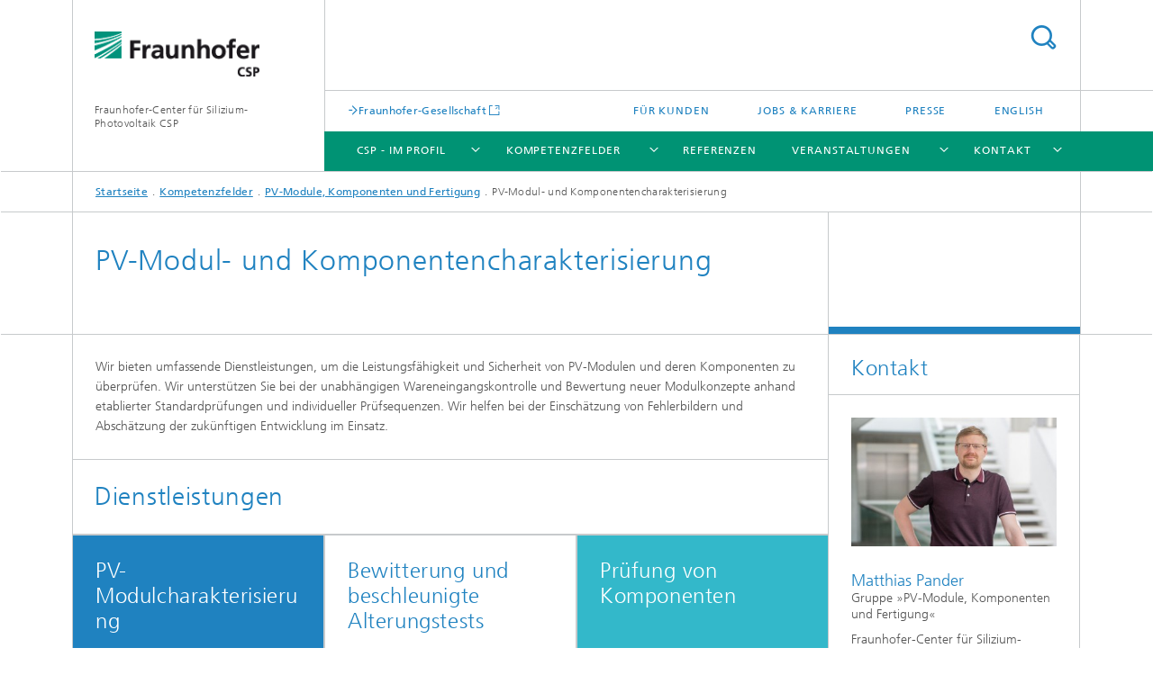

--- FILE ---
content_type: text/html;charset=utf-8
request_url: https://www.csp.fraunhofer.de/de/kompetenzfelder/pv-module-komponenten-fertigung/pv-modul-und-materialcharakterisierung.html
body_size: 10171
content:
<!DOCTYPE html>
<html lang="de" class="">
<head>
    <meta charset="utf-8"/>
    <meta http-equiv="X-UA-Compatible" content="IE=edge"/>
    <meta name="viewport" content="width=device-width, initial-scale=1, user-scalable=yes"/>
    <title>PV-Modul- und Komponentencharakterisierung</title>

    <!-- Avoid annoying toolbar on images in Internet Explorer -->
    <meta http-equiv="imagetoolbar" content="no" />
    <!-- Information for Robots -->
    <meta name="robots" content="noodp,noydir,index,follow" />
    <link rel="alternate" href="https://www.csp.fraunhofer.de/de/kompetenzfelder/pv-module-komponenten-fertigung/pv-modul-und-materialcharakterisierung.html" hreflang="de"/>
    <link rel="alternate" href="https://www.csp.fraunhofer.de/en/areas-of-research/pv-modules-components-manufacturing/pv-module-and-component-characterization.html" hreflang="en"/>
    <!-- open graph and twitter share meta data -->
    <meta property="og:title" content="PV-Modul- und Komponentencharakterisierung"/>
    <meta property="og:description" content=""/>
    <meta property="og:url" content="https://www.csp.fraunhofer.de/de/kompetenzfelder/pv-module-komponenten-fertigung/pv-modul-und-materialcharakterisierung.html"/>
    <meta property="og:type" content="website"/>
    <meta property="og:site_name" content="Fraunhofer-Center für Silizium-Photovoltaik CSP"/>
        <meta http-equiv="last-modified" content="2025-05-27T13:37:23.218Z" />
	<meta name="pubdate" content="2025-05-27T15:37:23.218+02:00" />
    <meta name="copyright" content="Copyright" />
    <!-- / LEGACY meta tags end -->

    <!--[if !IE]>-->
        <link rel="stylesheet" href="/etc.clientlibs/fraunhofer/ui/website/css/fraunhofer.min.3ed9d7d677cdf827963599044315a9d6.css" type="text/css">
<!--<![endif]-->

    <!--[if gt IE 8]>
    	<![endif]-->

    <!-- HTML5 shim and Respond.js for IE8 support of HTML5 elements and media queries -->
    <!--[if lte IE 8]>
        <link rel="stylesheet" href="/etc.clientlibs/fraunhofer/ui/website/css/lte_ie8.min.css" type="text/css">
<script src="/etc.clientlibs/fraunhofer/ui/website/js/lte_ie8.min.js"></script>
<![endif]-->
    
    <!-- Favorite icon -->
    <link rel="shortcut icon" href="/static/css/fraunhofer/resources/img/favicons/favicon_16x16.ico" type="image/x-icon"/>
	<link rel="apple-touch-icon" sizes="180x180" href="/static/css/fraunhofer/resources/img/favicons/apple-touch-icon_180x180.png">
	<meta name="msapplication-TileColor" content="#ffffff">
	<meta name="msapplication-TileImage" content="/static/css/fraunhofer/resources/img/favicons/mstile-144x144.png">
	<link rel="icon" type="image/png" href="/static/css/fraunhofer/resources/img/favicons/favicon_32x32.png" sizes="32x32">
	<link rel="icon" type="image/png" href="/static/css/fraunhofer/resources/img/favicons/favicon_96x96.png" sizes="96x96">
	<link rel="icon" type="image/svg+xml" href="/static/css/fraunhofer/resources/img/favicons/favicon.svg" sizes="any">
	
    <!-- Platform for Internet Content Selection (PICS) self-rating -->
    <link rel="meta" href="/static/css/fraunhofer/resources/pics.rdf" type="application/rdf+xml" title="PICS labels"/>
    <!-- Open Search -->
    <link rel="search" type="application/opensearchdescription+xml" title="Fraunhofer-Center für Silizium-Photovoltaik CSP" href="/de.opensearch.xml"/>
        <meta name="geo.region" content="DE" />
    <meta name="geo.placename" content="Halle (Saale)" />
    <link rel="alternate" type="application/rss+xml" title="RSS-Feed CSP" href=""/>
	</head>
<body class="col-3" itemtype="https://schema.org/WebPage" itemscope="itemscope">
    <div class="fhg-wrapper">
        <header>
    <input type="hidden" class="available-languages-servlet-path" data-path="/de/kompetenzfelder/pv-module-komponenten-fertigung/pv-modul-und-materialcharakterisierung/jcr:content.languages.json" />
<div class="fhg-header">
    <div class="fhg-grid">
        <div class="row1">
            <div class="fhg-grid-item fhg-grid-3-2-1-1 section-search">
                <section role="search">
                    <form method="get" action="/de/suche.html" id="search-form" data-suggest-url="/bin/wcm/enterprisesearch/suggest">
                        <div>
                            <input type="hidden" name="_charset_" value="UTF-8" />
                            <input name="numberResults"
                                value="10" type="hidden" />
                            <input name="page" value="1" type="hidden" />

                            <input name="scope" value="CSP" type="hidden"/>
                            <input id="search-query-default-foo" disabled="disabled" value="Suchbegriff" type="hidden"/>
                            <input name="lang" id="search-query-default-foo-hidden" value="de" type="hidden"/>

                            <input type="text" autocomplete="off" name="queryString"
                                id="pv\u002Dmodul\u002Dund\u002DmaterialcharakterisierungsearchQuery" class="hasDefault ac_input queryStringContentHeader" maxlength="100"/>

                        </div>
                        <button type="submit">Titel - Suche</button>
                    </form>
                </section>
            </div>

            <div class="fhg-grid-item fhg-grid-1-1-1-1 section-title">
                <a href="/"><div class="logo-heading">
                    	<img class="logo" alt="Logo Fraunhofer CSP" title="Logo Fraunhofer CSP" src="/content/dam/imws/csp/csp_internet.png"/>
                        Fraunhofer-Center für Silizium-Photovoltaik CSP</div>
                </a></div>
        </div>


        <div class="row2">
            <div class="fhg-grid-item fhg-grid-1-1-1-1 section-about text-site-identifier">
                <a href="/">Fraunhofer-Center für Silizium-Photovoltaik CSP</a></div>

            <div class="fhg-grid-item fhg-grid-3-2-1-1 section-nav" id="menu">
                <div class="row2-1">

                    <div class="fhg-grid-item section-mainlink">
                        <a href="http://www.fraunhofer.de" class="fhg-arrowed-link" target="_blank">Fraunhofer-Gesellschaft</a></div>
                    <div class="fhg-grid-item section-menu-plus">
                        <nav>
                            <ul>
                                <li><a href="/de/schnelleinstieg-fuer-kunden.html">Für Kunden</a></li>
                                <li><a href="/de/karriere.html">Jobs & Karriere</a></li>
                                <li><a href="/de/presse.html">Presse</a></li>
                                <li class="lang"><a href="/en/areas-of-research/pv-modules-components-manufacturing/pv-module-and-component-characterization.html">English</a></li>
                                        </ul>
                        </nav>
                    </div>
                </div>

                <div class="nav-fhg" id="nav"><div class="section-menu">
        <nav>
            <ul class="fhg-mainmenu">
            <li class="lvl-1 ">
	                <span class="navigable"><a href="/de/csp-im-profil.html">CSP - im Profil</a></span>
	                        <div class="submenu">
	                        	<span class="btn close">[X]</span>
	                        	<span class="mainmenu-title follow-link"><a href="/de/csp-im-profil.html">CSP - im Profil</a></span>
	                            <ul>
	                                <li class="lvl-2">
                                            <a href="/de/csp-im-profil/leitbild-leistungsangebot.html">Leitbild und Leistungsangebot</a></li>
	                                <li class="lvl-2">
                                            <a href="/de/csp-im-profil/management-organigramm.html">Management und Organigramm</a></li>
	                                </ul>
	                        </div>
	                    </li>
			<li class="lvl-1 ">
	                <span class="navigable"><a href="/de/kompetenzfelder.html">Kompetenzfelder</a></span>
	                        <div class="submenu">
	                        	<span class="btn close">[X]</span>
	                        	<span class="mainmenu-title follow-link"><a href="/de/kompetenzfelder.html">Kompetenzfelder</a></span>
	                            <ul>
	                                <li class="lvl-2">
                                            <a href="/de/kompetenzfelder/kristallisation.html">Kristallisation</a></li>
	                                <li class="lvl-2">
                                            <a href="/de/kompetenzfelder/fertigung.html">Wafering und Materialbearbeitung</a></li>
	                                <li class="lvl-2">
                                            <a href="/de/kompetenzfelder/diagnostik-metrologie-solarzellen.html">Diagnostik und Metrologie Solarzellen</a></li>
	                                <li class="lvl-2">
                                            <a href="/de/kompetenzfelder/materialanalytik.html">Materialanalytik</a></li>
	                                <li class="lvl-2">
                                            <a href="/de/kompetenzfelder/pv-module-komponenten-fertigung.html">PV-Module, Komponenten und Fertigung</a></li>
	                                <li class="lvl-2">
                                            <a href="/de/kompetenzfelder/pv-systeme-pv-integration.html">PV-Systeme und PV-Integration</a></li>
	                                <li class="lvl-2 is-expandable">
                                            <span class="follow-link navigable"><a href="/de/kompetenzfelder/materialdiagnostik-fuer-h2-technologien.html">Materialdiagnostik für H2-Technologien</a></span>

		                                            <ul>
		                                                <li class="lvl-3">
		                                                        <span class="navigable"><a href="/de/kompetenzfelder/materialdiagnostik-fuer-h2-technologien/elektrolyse_brennstoffzellen.html">Materialdiagnostik für Elektrolyse und Brennstoffzellen</a></span>
		
		                                                                <ul>
		                                                                    <li class="lvl-4">
		                                                                            <a href="/de/kompetenzfelder/materialdiagnostik-fuer-h2-technologien/elektrolyse_brennstoffzellen/forschungsinfrastruktur-elektrolyse-und-brennstoffzellen-diagnostik.html">Forschungsinfrastruktur Materialdiagnostik für Elektrolyse- und Brennstoffzellen</a></li>
		                                                                    <li class="lvl-4">
		                                                                            <a href="/de/kompetenzfelder/materialdiagnostik-fuer-h2-technologien/elektrolyse_brennstoffzellen/kontaktformular-materialdiagnostik-elektrolyse-und-brennstoffzellen.html">Kontaktformular Materialdiagnostik für Elektrolyse- und  Brennstoffzellen</a></li>
		                                                                    <li class="lvl-4">
		                                                                            <a href="/de/kompetenzfelder/materialdiagnostik-fuer-h2-technologien/elektrolyse_brennstoffzellen/h2giga-frhy.html">H2Giga - FRHY</a></li>
		                                                                    <li class="lvl-4">
		                                                                            <a href="/de/kompetenzfelder/materialdiagnostik-fuer-h2-technologien/elektrolyse_brennstoffzellen/h2giga-stacie.html">H2Giga - StacIE</a></li>
		                                                                    <li class="lvl-4">
		                                                                            <a href="/de/kompetenzfelder/materialdiagnostik-fuer-h2-technologien/elektrolyse_brennstoffzellen/h2mare-h2wind.html">H2Mare - H2Wind</a></li>
		                                                                    </ul>
		                                                            </li>
		                                                </ul>
                                                </li>
	                                <li class="lvl-2">
                                            <a href="/de/kompetenzfelder/modulrecycling.html">Modulrecycling</a></li>
	                                <li class="lvl-2">
                                            <a href="/de/kompetenzfelder/diagnostik-metrologie-solarzellen1.html">Diagnostik und Metrologie Solarzellen</a></li>
	                                </ul>
	                        </div>
	                    </li>
			<li class="lvl-1 ">
	                <span><a href="/de/referenzen.html">Referenzen</a></span>
                    	</li>
			<li class="lvl-1 ">
	                <span class="navigable"><a href="/de/veranstaltungen.html">Veranstaltungen</a></span>
	                        <div class="submenu">
	                        	<span class="btn close">[X]</span>
	                        	<span class="mainmenu-title follow-link"><a href="/de/veranstaltungen.html">Veranstaltungen</a></span>
	                            <ul>
	                                <li class="lvl-2">
                                            <a href="/de/veranstaltungen/pv-symposium.html">PV-Symposium</a></li>
	                                <li class="lvl-2">
                                            <a href="/de/veranstaltungen/intersolar.html">Intersolar Europe</a></li>
	                                <li class="lvl-2">
                                            <a href="/de/veranstaltungen/eupvsec.html">EUPVSEC</a></li>
	                                <li class="lvl-2">
                                            <a href="/de/veranstaltungen/pv-days.html">PV Days</a></li>
	                                <li class="lvl-2">
                                            <a href="/de/veranstaltungen/solar-quality-summit.html">Solar Quality Summit Europe</a></li>
	                                </ul>
	                        </div>
	                    </li>
			<li class="lvl-1 ">
	                <span class="navigable"><a href="/de/kontakt.html">Kontakt </a></span>
	                        <div class="submenu">
	                        	<span class="btn close">[X]</span>
	                        	<span class="mainmenu-title follow-link"><a href="/de/kontakt.html">Kontakt </a></span>
	                            <ul>
	                                <li class="lvl-2">
                                            <a href="/de/kontakt/ansprechpartner.html">Ansprechpartner</a></li>
	                                <li class="lvl-2">
                                            <a href="/de/kontakt/anreise.html">Anreise</a></li>
	                                </ul>
	                        </div>
	                    </li>
			<li class="more lvl-1" id="morefield"><span class="navigable"><span>Mehr</span></span>
	                <ul></ul>
	            </li>
            </ul>
        </nav>
    </div>
</div>
</div>
        </div>
    </div>
</div>
<div data-emptytext="stage_parsys_hint" class="dummyclass"></div>
<nav class="breadcrumbs text-secondary">

	<div class="drop-down-bar">
		<p>Wo bin ich?</p>
	</div>
	<div class="wrapper">
		<ul>
			<li><a href="/">Startseite</a></li>
					<li><a href="/de/kompetenzfelder.html">Kompetenzfelder</a></li>
					<li><a href="/de/kompetenzfelder/pv-module-komponenten-fertigung.html">PV-Module, Komponenten und Fertigung</a></li>
					<li>PV-Modul- und Komponentencharakterisierung</li>
					</ul>
	</div>
</nav>
<div class="fhg-section-separator fhg-heading-separator fhg-grid fhg-grid-4-columns ">
    <div class="fhg-grid-item">
        <h1>PV-Modul- und Komponentencharakterisierung</h1>
        </div>
    <div class="fhg-grid-item empty"></div>
    </div>
</header>
<div class="fhg-main fhg-grid fhg-grid-3-columns">
            <div class="contentPar parsys"><div data-emptytext-sectionParsys="section_component_hint" data-emptytext="Drag components here" class="sectionComponent parbase section" data-emptytext-teaserParsys="section_component_marginal_column_parsys_hint"><div class="fhg-grid-section">
    <div class="fhg-grid fhg-grid-3-columns">
        <section>
            <div class="sectionParsys parsys"><div data-emptytext="linklist_add_items" class="fhg-content-article fhg-grid section"><article>
    <div class="row">
        <div class=" fhg-grid-item fhg-grid-3-2-1">
        <div class="fhg-content fhg-richtext">
<p>Wir bieten umfassende Dienstleistungen, um die Leistungsfähigkeit und Sicherheit von PV-Modulen und deren Komponenten zu überprüfen. Wir unterstützen Sie bei der unabhängigen Wareneingangskontrolle und Bewertung neuer Modulkonzepte anhand etablierter Standardprüfungen und individueller Prüfsequenzen. Wir helfen bei der Einschätzung von Fehlerbildern und Abschätzung der zukünftigen Entwicklung im Einsatz.</p></div>
</div>
</div>
</article>
</div>
</div>
</section>
    </div>
    </div></div>
<div data-emptytext="teaser_overview_parsys_hint" class="teaser section"><div class="fhg-grid teaser-layout fhg-grid-4-columns">
	<div class="fhg-grid-item teaser-layout__title ">
		<h2 class="teaser-layout__title-headline fragment" id="Dienstleistungen">Dienstleistungen</h2>
			</div>
    
    <div class="fhg-grid teaser-layout--masonry js-teaser-layout--masonry" data-config-masonry='{"horizontalOrder":false}'>
    	<div class="fhg-grid-column-sizer"></div>
		<div class="teaserPar parsys"><div data-emptytext="linklist_add_items" class="teaser__item section"><div class="fhg-grid-item teaser-default teaser-default--size-1x1 teaser-default--variant- teaser-default--color-blue  js-teaser-ellipsis">
    <div class="teaser-default__content">
    	<div class="teaser-default__text">
        	<div class="teaser-default__text-caption js-teaser-default__text-caption">
	            <h3 class="teaser-default__text-headline">PV-Modulcharakterisierung</h3>
	            </div>
	        <div class="teaser-default__text-cta js-teaser-default__text-cta">
	            <a href="/de/kompetenzfelder/pv-module-komponenten-fertigung/pv-modul-und-materialcharakterisierung.html#PV-Modulcharakterisierung" class="teaser-default__text-cta--button" target="_self">mehr Info</a></div>
        </div>
    	</div>
</div>
</div>
<div data-emptytext="linklist_add_items" class="teaser__item section"><div class="fhg-grid-item teaser-default teaser-default--size-1x1 teaser-default--variant- teaser-default--color-white  js-teaser-ellipsis">
    <div class="teaser-default__content">
    	<div class="teaser-default__text">
        	<div class="teaser-default__text-caption js-teaser-default__text-caption">
	            <h3 class="teaser-default__text-headline">Bewitterung und beschleunigte Alterungstests</h3>
	            </div>
	        <div class="teaser-default__text-cta js-teaser-default__text-cta">
	            <a href="/de/kompetenzfelder/pv-module-komponenten-fertigung/pv-modul-und-materialcharakterisierung.html#Bewitterung-und-beschleunigte-Alterungstests" class="teaser-default__text-cta--button" target="_self">mehr Info</a></div>
        </div>
    	</div>
</div>
</div>
<div data-emptytext="linklist_add_items" class="teaser__item section"><div class="fhg-grid-item teaser-default teaser-default--size-1x1 teaser-default--variant- teaser-default--color-lightblue  js-teaser-ellipsis">
    <div class="teaser-default__content">
    	<div class="teaser-default__text">
        	<div class="teaser-default__text-caption js-teaser-default__text-caption">
	            <h3 class="teaser-default__text-headline">Prüfung von Komponenten</h3>
	            </div>
	        <div class="teaser-default__text-cta js-teaser-default__text-cta">
	            <a href="/de/kompetenzfelder/pv-module-komponenten-fertigung/pv-modul-und-materialcharakterisierung.html#Pruefung-von-Komponenten" class="teaser-default__text-cta--button" target="_self">mehr Info</a></div>
        </div>
    	</div>
</div>
</div>
</div>
</div>
</div></div>
<div data-emptytext-sectionParsys="section_component_hint" data-emptytext="Drag components here" class="sectionComponent parbase section" data-emptytext-teaserParsys="section_component_marginal_column_parsys_hint"><div class="fhg-grid-section">
    <div class="fhg-grid fhg-grid-3-columns">
        <section>
            <div class="sectionParsys parsys"><div class="fhg-content-article fhg-grid section"><article>
    <div class="fhg-grid-item fhg-grid-3-2-1 fhg-content heading">
                <h2 id="PV-Modulcharakterisierung" class="fragment">PV-Modulcharakterisierung</h2>
                    </div>
        <div class="row">
        <div class="fhg-grid-item fhg-grid-3-2-1 fhg-inline-image">
	<div class="inline-content inline-content--pull-left fhg-grid-1-2-1">
	<figure  class="fhg-content image "><picture>
				    <!--[if IE 9]><video style="display: none;"><![endif]-->
				    <source srcset="/de/kompetenzfelder/pv-module-komponenten-fertigung/pv-modul-und-materialcharakterisierung/jcr:content/contentPar/sectioncomponent_1756150818/sectionParsys/textwithinlinedimage/imageComponent1/image.img.jpg/1748353043201/Schneckenspuren.jpg" media="(min-width: 2560px)">
				    <source srcset="/de/kompetenzfelder/pv-module-komponenten-fertigung/pv-modul-und-materialcharakterisierung/jcr:content/contentPar/sectioncomponent_1756150818/sectionParsys/textwithinlinedimage/imageComponent1/image.img.4col.jpg/1748353043201/Schneckenspuren.jpg" media="(min-width: 1440px)">
				    <source srcset="/de/kompetenzfelder/pv-module-komponenten-fertigung/pv-modul-und-materialcharakterisierung/jcr:content/contentPar/sectioncomponent_1756150818/sectionParsys/textwithinlinedimage/imageComponent1/image.img.2col.jpg/1748353043201/Schneckenspuren.jpg" media="(min-width: 769px)">
				    <source srcset="/de/kompetenzfelder/pv-module-komponenten-fertigung/pv-modul-und-materialcharakterisierung/jcr:content/contentPar/sectioncomponent_1756150818/sectionParsys/textwithinlinedimage/imageComponent1/image.img.2col.jpg/1748353043201/Schneckenspuren.jpg" media="(min-width: 480px)">
				    <source srcset="/de/kompetenzfelder/pv-module-komponenten-fertigung/pv-modul-und-materialcharakterisierung/jcr:content/contentPar/sectioncomponent_1756150818/sectionParsys/textwithinlinedimage/imageComponent1/image.img.1col.jpg/1748353043201/Schneckenspuren.jpg" media="(min-width: 320px)">
				    <!--[if IE 9]></video><![endif]-->
				    <img data-height="1136.0" src="/de/kompetenzfelder/pv-module-komponenten-fertigung/pv-modul-und-materialcharakterisierung/jcr:content/contentPar/sectioncomponent_1756150818/sectionParsys/textwithinlinedimage/imageComponent1/image.img.jpg/1748353043201/Schneckenspuren.jpg" data-width="1444.0" style="object-position:50% 50%;">
				    </picture>
			<figcaption>
        <span  class="figure-meta text-copyright">© Fraunhofer CSP</span><div  class="figure-desc">Optische Auffälligkeiten sind häufig der Anlass für tiefergehende Untersuchungen. Einige, wie Risse in der Rückseitenfolie können weitreichende Konsequenzen für den sicheren Betrieb von Anlagen haben.</div></figcaption>
</figure><figure  class="fhg-content image "><picture>
				    <!--[if IE 9]><video style="display: none;"><![endif]-->
				    <source srcset="/de/kompetenzfelder/pv-module-komponenten-fertigung/pv-modul-und-materialcharakterisierung/jcr:content/contentPar/sectioncomponent_1756150818/sectionParsys/textwithinlinedimage/imageComponent2/image.img.jpg/1748353043201/STC-Elektrische-Leistung.jpg" media="(min-width: 2560px)">
				    <source srcset="/de/kompetenzfelder/pv-module-komponenten-fertigung/pv-modul-und-materialcharakterisierung/jcr:content/contentPar/sectioncomponent_1756150818/sectionParsys/textwithinlinedimage/imageComponent2/image.img.4col.jpg/1748353043201/STC-Elektrische-Leistung.jpg" media="(min-width: 1440px)">
				    <source srcset="/de/kompetenzfelder/pv-module-komponenten-fertigung/pv-modul-und-materialcharakterisierung/jcr:content/contentPar/sectioncomponent_1756150818/sectionParsys/textwithinlinedimage/imageComponent2/image.img.2col.jpg/1748353043201/STC-Elektrische-Leistung.jpg" media="(min-width: 769px)">
				    <source srcset="/de/kompetenzfelder/pv-module-komponenten-fertigung/pv-modul-und-materialcharakterisierung/jcr:content/contentPar/sectioncomponent_1756150818/sectionParsys/textwithinlinedimage/imageComponent2/image.img.2col.jpg/1748353043201/STC-Elektrische-Leistung.jpg" media="(min-width: 480px)">
				    <source srcset="/de/kompetenzfelder/pv-module-komponenten-fertigung/pv-modul-und-materialcharakterisierung/jcr:content/contentPar/sectioncomponent_1756150818/sectionParsys/textwithinlinedimage/imageComponent2/image.img.1col.jpg/1748353043201/STC-Elektrische-Leistung.jpg" media="(min-width: 320px)">
				    <!--[if IE 9]></video><![endif]-->
				    <img data-height="1182.0" src="/de/kompetenzfelder/pv-module-komponenten-fertigung/pv-modul-und-materialcharakterisierung/jcr:content/contentPar/sectioncomponent_1756150818/sectionParsys/textwithinlinedimage/imageComponent2/image.img.jpg/1748353043201/STC-Elektrische-Leistung.jpg" data-width="1773.0" style="object-position:50% 50%;">
				    </picture>
			<figcaption>
        <span  class="figure-meta text-copyright">© Fraunhofer CSP</span><div  class="figure-desc">Die elektrische Leistung unter Standard-Test conditions (STC) ist ein wesentlicher Kennwert von PV-Modulen.</div></figcaption>
</figure><figure  class="fhg-content image "><picture>
				    <!--[if IE 9]><video style="display: none;"><![endif]-->
				    <source srcset="/de/kompetenzfelder/pv-module-komponenten-fertigung/pv-modul-und-materialcharakterisierung/jcr:content/contentPar/sectioncomponent_1756150818/sectionParsys/textwithinlinedimage/imageComponent3/image.img.jpg/1748353043201/Magnetfeld-Web.jpg" media="(min-width: 2560px)">
				    <source srcset="/de/kompetenzfelder/pv-module-komponenten-fertigung/pv-modul-und-materialcharakterisierung/jcr:content/contentPar/sectioncomponent_1756150818/sectionParsys/textwithinlinedimage/imageComponent3/image.img.4col.jpg/1748353043201/Magnetfeld-Web.jpg" media="(min-width: 1440px)">
				    <source srcset="/de/kompetenzfelder/pv-module-komponenten-fertigung/pv-modul-und-materialcharakterisierung/jcr:content/contentPar/sectioncomponent_1756150818/sectionParsys/textwithinlinedimage/imageComponent3/image.img.2col.jpg/1748353043201/Magnetfeld-Web.jpg" media="(min-width: 769px)">
				    <source srcset="/de/kompetenzfelder/pv-module-komponenten-fertigung/pv-modul-und-materialcharakterisierung/jcr:content/contentPar/sectioncomponent_1756150818/sectionParsys/textwithinlinedimage/imageComponent3/image.img.2col.jpg/1748353043201/Magnetfeld-Web.jpg" media="(min-width: 480px)">
				    <source srcset="/de/kompetenzfelder/pv-module-komponenten-fertigung/pv-modul-und-materialcharakterisierung/jcr:content/contentPar/sectioncomponent_1756150818/sectionParsys/textwithinlinedimage/imageComponent3/image.img.1col.jpg/1748353043201/Magnetfeld-Web.jpg" media="(min-width: 320px)">
				    <!--[if IE 9]></video><![endif]-->
				    <img data-height="640.0" src="/de/kompetenzfelder/pv-module-komponenten-fertigung/pv-modul-und-materialcharakterisierung/jcr:content/contentPar/sectioncomponent_1756150818/sectionParsys/textwithinlinedimage/imageComponent3/image.img.jpg/1748353043201/Magnetfeld-Web.jpg" alt="Magnetfeldmesseung zur Fehlererkennung" data-width="960.0" style="object-position:50% 50%;" title="Magnetfeldmesseung zur Fehlererkennung_web">
				    </picture>
			<figcaption>
        <span  class="figure-meta text-copyright">© Fraunhofer CSP/Michael Deutsch</span><div  class="figure-desc">Mit dem innovativen Verfahren der Magnetfeldmessung lassen sich elektronische Bauteile zerstörungsfrei auf Fehler wie Kabelbruch oder falsche Stromrichtung untersuchen.</div></figcaption>
</figure></div>
	<div class="fhg-content fhg-richtext">
		<ul> 
 <li>Visuelle Kontrolle (z.B. Delamination und Rissbildung)<br> <br> </li> 
 <li>Leistungsmessung von Solarmodulen<br> <br> </li> 
 <li>Elektrolumineszenz<br> <br> </li> 
 <li>Magnetfeldmessung<br> <br> </li> 
 <li>Thermographie<br> <br> </li> 
 <li>Sicherheitsrelevante Isolationsprüfungen nach IEC und VDE-SPEC<br> <br> </li> 
 <li>Peeltest</li> 
</ul> 
<p>&nbsp;</p> 
<h4>Ausstattung</h4> 
<h4>&nbsp;</h4> 
<ul> 
 <li>Leistungsmessung<br> 
  <ul> 
   <li>WaveLabs LED Sonnensimulator 2100, max. 2 x 1 m² | 500 ms Flash<br> <br> </li> 
   <li>HALM, Solarsimulator, Klasse A+A+A+, max. 2,6 x 1,4 m² | 120 ms Flash</li> 
  </ul> <p>&nbsp;</p> </li> 
 <li>Elektrolumineszenz-Messplatz
  <ul> 
   <li>greateyes, LumiSolarProfessional<br> <br> </li> 
   <li>max. Modulgröße: 2,5 x 1,4 m²<br> <br> </li> 
   <li>CCD-Kamera 2.048 x 512 px, streifenweise Aufnahme des Moduls</li> 
  </ul> </li> 
</ul> 
<p>&nbsp;</p> 
<ul> 
 <li>Magnetfeld Modul-Messplatz<br> <br> </li> 
 <li>DenkWeit, B-Lab, max. 2,5 x 1,4 m² , integriert in EL-Messplatz<br> <br> </li> 
 <li>Vermessung der magnetischen Flussdichte im Modul bei Bestromung von 1 bis 25 A (Messung von vorne)<br> <br> </li> 
 <li>Adaptionen für kleine Proben und Samples</li> 
</ul></div>
</div></div>
</article>
</div>
<div class="fhg-content-article fhg-grid section"><article>
    <div class="row">
        <div class="fhg-grid-item fhg-grid-3-2-1 fhg-inline-image">
	<div class="inline-content inline-content--pull-left fhg-grid-1-2-1">
	<figure  class="fhg-content image "><picture>
				    <!--[if IE 9]><video style="display: none;"><![endif]-->
				    <source srcset="/de/kompetenzfelder/pv-module-komponenten-fertigung/pv-modul-und-materialcharakterisierung/jcr:content/contentPar/sectioncomponent_1756150818/sectionParsys/textwithinlinedimage_398117515/imageComponent1/image.img.jpg/1742223743617/TB30.jpg" media="(min-width: 2560px)">
				    <source srcset="/de/kompetenzfelder/pv-module-komponenten-fertigung/pv-modul-und-materialcharakterisierung/jcr:content/contentPar/sectioncomponent_1756150818/sectionParsys/textwithinlinedimage_398117515/imageComponent1/image.img.4col.jpg/1742223743617/TB30.jpg" media="(min-width: 1440px)">
				    <source srcset="/de/kompetenzfelder/pv-module-komponenten-fertigung/pv-modul-und-materialcharakterisierung/jcr:content/contentPar/sectioncomponent_1756150818/sectionParsys/textwithinlinedimage_398117515/imageComponent1/image.img.2col.jpg/1742223743617/TB30.jpg" media="(min-width: 769px)">
				    <source srcset="/de/kompetenzfelder/pv-module-komponenten-fertigung/pv-modul-und-materialcharakterisierung/jcr:content/contentPar/sectioncomponent_1756150818/sectionParsys/textwithinlinedimage_398117515/imageComponent1/image.img.2col.jpg/1742223743617/TB30.jpg" media="(min-width: 480px)">
				    <source srcset="/de/kompetenzfelder/pv-module-komponenten-fertigung/pv-modul-und-materialcharakterisierung/jcr:content/contentPar/sectioncomponent_1756150818/sectionParsys/textwithinlinedimage_398117515/imageComponent1/image.img.1col.jpg/1742223743617/TB30.jpg" media="(min-width: 320px)">
				    <!--[if IE 9]></video><![endif]-->
				    <img data-height="4159.0" src="/de/kompetenzfelder/pv-module-komponenten-fertigung/pv-modul-und-materialcharakterisierung/jcr:content/contentPar/sectioncomponent_1756150818/sectionParsys/textwithinlinedimage_398117515/imageComponent1/image.img.jpg/1742223743617/TB30.jpg" data-width="6239.0" style="object-position:50% 50%;" title="Motiv 10: Peel Tester CSP, Raum 010">
				    </picture>
			<figcaption>
        <span  class="figure-meta text-copyright">© Fraunhofer CSP</span><div  class="figure-desc">Die Haftung der einzelnen Folienschichten ist ein wichtiger Kennwert für die Bewertung der Verarbeitungsqualität und den Widerstand der einzelnen Lagen gegenüber Delamination.</div></figcaption>
</figure></div>
	<div class="fhg-content fhg-richtext">
		<ul> 
 <li>Thermographie<br> <br> 
  <ul> 
   <li>FLIR SC620, 640x480 px @25 Hz<br> <br> </li> 
   <li>InfraTec ImageIR 9400: Lock-in Thermographie, 1.280 x 1.024 pixel² @ 180 Hz</li> 
  </ul> <p>&nbsp;</p> <p>&nbsp;</p> <p>&nbsp;</p> <p>&nbsp;</p> <p style="text-align: right;"><a href="/de/kompetenzfelder/pv-module-komponenten-fertigung/pv-modul-und-materialcharakterisierung.html#Dienstleistungen">nach oben</a></p> </li> 
</ul></div>
</div></div>
</article>
</div>
<div class="fhg-content-article fhg-grid section"><article>
    <div class="fhg-grid-item fhg-grid-3-2-1 fhg-content heading">
                <h2 id="Bewitterung-und-beschleunigte-Alterungstests" class="fragment">Bewitterung und beschleunigte Alterungstests</h2>
                    </div>
        <div class="row">
        <div class="fhg-grid-item fhg-grid-3-2-1 fhg-inline-image">
	<div class="inline-content inline-content--pull-left fhg-grid-1-2-1">
	<figure  class="fhg-content image "><picture>
				    <!--[if IE 9]><video style="display: none;"><![endif]-->
				    <source srcset="/de/kompetenzfelder/pv-module-komponenten-fertigung/pv-modul-und-materialcharakterisierung/jcr:content/contentPar/sectioncomponent_1756150818/sectionParsys/textwithinlinedimage_96825632/imageComponent1/image.img.jpg/1741964739865/PID-Dunkelkennlinien.jpg" media="(min-width: 2560px)">
				    <source srcset="/de/kompetenzfelder/pv-module-komponenten-fertigung/pv-modul-und-materialcharakterisierung/jcr:content/contentPar/sectioncomponent_1756150818/sectionParsys/textwithinlinedimage_96825632/imageComponent1/image.img.4col.jpg/1741964739865/PID-Dunkelkennlinien.jpg" media="(min-width: 1440px)">
				    <source srcset="/de/kompetenzfelder/pv-module-komponenten-fertigung/pv-modul-und-materialcharakterisierung/jcr:content/contentPar/sectioncomponent_1756150818/sectionParsys/textwithinlinedimage_96825632/imageComponent1/image.img.2col.jpg/1741964739865/PID-Dunkelkennlinien.jpg" media="(min-width: 769px)">
				    <source srcset="/de/kompetenzfelder/pv-module-komponenten-fertigung/pv-modul-und-materialcharakterisierung/jcr:content/contentPar/sectioncomponent_1756150818/sectionParsys/textwithinlinedimage_96825632/imageComponent1/image.img.2col.jpg/1741964739865/PID-Dunkelkennlinien.jpg" media="(min-width: 480px)">
				    <source srcset="/de/kompetenzfelder/pv-module-komponenten-fertigung/pv-modul-und-materialcharakterisierung/jcr:content/contentPar/sectioncomponent_1756150818/sectionParsys/textwithinlinedimage_96825632/imageComponent1/image.img.1col.jpg/1741964739865/PID-Dunkelkennlinien.jpg" media="(min-width: 320px)">
				    <!--[if IE 9]></video><![endif]-->
				    <img data-height="578.0" src="/de/kompetenzfelder/pv-module-komponenten-fertigung/pv-modul-und-materialcharakterisierung/jcr:content/contentPar/sectioncomponent_1756150818/sectionParsys/textwithinlinedimage_96825632/imageComponent1/image.img.jpg/1741964739865/PID-Dunkelkennlinien.jpg" data-width="1218.0" style="object-position:50% 50%;">
				    </picture>
			<figcaption>
        <span  class="figure-meta text-copyright">© Fraunhofer CSP</span><div  class="figure-desc">PID-Prüfung mit kundenspezifischer Dunkellennlinien-Messung. 
</div></figcaption>
</figure><figure  class="fhg-content image "><picture>
				    <!--[if IE 9]><video style="display: none;"><![endif]-->
				    <source srcset="/de/kompetenzfelder/pv-module-komponenten-fertigung/pv-modul-und-materialcharakterisierung/jcr:content/contentPar/sectioncomponent_1756150818/sectionParsys/textwithinlinedimage_96825632/imageComponent2/image.img.png/1741964739865/Hot-Spot-Test.png" media="(min-width: 2560px)">
				    <source srcset="/de/kompetenzfelder/pv-module-komponenten-fertigung/pv-modul-und-materialcharakterisierung/jcr:content/contentPar/sectioncomponent_1756150818/sectionParsys/textwithinlinedimage_96825632/imageComponent2/image.img.4col.png/1741964739865/Hot-Spot-Test.png" media="(min-width: 1440px)">
				    <source srcset="/de/kompetenzfelder/pv-module-komponenten-fertigung/pv-modul-und-materialcharakterisierung/jcr:content/contentPar/sectioncomponent_1756150818/sectionParsys/textwithinlinedimage_96825632/imageComponent2/image.img.2col.png/1741964739865/Hot-Spot-Test.png" media="(min-width: 769px)">
				    <source srcset="/de/kompetenzfelder/pv-module-komponenten-fertigung/pv-modul-und-materialcharakterisierung/jcr:content/contentPar/sectioncomponent_1756150818/sectionParsys/textwithinlinedimage_96825632/imageComponent2/image.img.2col.png/1741964739865/Hot-Spot-Test.png" media="(min-width: 480px)">
				    <source srcset="/de/kompetenzfelder/pv-module-komponenten-fertigung/pv-modul-und-materialcharakterisierung/jcr:content/contentPar/sectioncomponent_1756150818/sectionParsys/textwithinlinedimage_96825632/imageComponent2/image.img.1col.png/1741964739865/Hot-Spot-Test.png" media="(min-width: 320px)">
				    <!--[if IE 9]></video><![endif]-->
				    <img data-height="1451.0" src="/de/kompetenzfelder/pv-module-komponenten-fertigung/pv-modul-und-materialcharakterisierung/jcr:content/contentPar/sectioncomponent_1756150818/sectionParsys/textwithinlinedimage_96825632/imageComponent2/image.img.png/1741964739865/Hot-Spot-Test.png" data-width="2603.0" style="object-position:50% 50%;">
				    </picture>
			<figcaption>
        <span  class="figure-meta text-copyright">© Fraunhofer CSP</span><div  class="figure-desc">Bei einem Hot-Spot-Test werden fehlerhafte oder überlastete Zellen innerhalb des Moduls identifiziert. Diese lokalen Überhitzungen können langfristig die Leistung des Moduls reduzieren oder es sogar dauerhaft beschädigen.</div></figcaption>
</figure></div>
	<div class="fhg-content fhg-richtext">
		<ul> 
 <li>Potenzial-induzierte Degradationstests (PID) nach IEC TS 62804-Serie und IEC 61215-2 MQT 21<br> <br> </li> 
 <li>LID-/LETID-Test-Stabilisierung und Lichtbehandlung nach IEC 61215-2 MQT 19<br> <br> </li> 
 <li>UV-Bestrahlungsprüfung nach IEC 61215-2 MQT 10<br> <br> </li> 
 <li>Temperaturwechselprüfung (-40°C / 85°C) nach IEC 61215-2 MQT 11<br> <br> </li> 
 <li>Feuchte-Frost-Prüfung nach IEC 61215-2 MQT 12<br> <br> </li> 
 <li>Feuchte-Wärme-Prüfung (85°C/85%r.h.) nach IEC 61215-2 MQT 13<br> <br> </li> 
 <li>Statischer und zyklischer mechanischer Belastungstest nach IEC 61215-2 MQT 16 / MQT 20<br> <br> </li> 
 <li>Teilverschattungs- und Hot-Spot-Tests u. a. nach IEC 61215-2 MQT 09<br> <br> </li> 
 <li>kombinierte UV-Feuchte-Wärme Prüfung<br> <br> </li> 
 <li>Diodenprüfungen u. a. IEC 61215-2 MQT 18<br> <br> </li> 
 <li>Angepasste Prüfszenarien nach Kundenwunsch<br> <br> </li> 
 <li>Outdoor-Bewitterung und Ertragsanalyse</li> 
</ul> 
<h4><br> <br> </h4></div>
</div></div>
</article>
</div>
<div class="fhg-content-article fhg-grid section"><article>
    <div class="row">
        <div class="fhg-grid-item fhg-grid-3-2-1 fhg-inline-image">
	<div class="inline-content inline-content--pull-left fhg-grid-1-2-1">
	<figure  class="fhg-content image "><picture>
				    <!--[if IE 9]><video style="display: none;"><![endif]-->
				    <source srcset="/de/kompetenzfelder/pv-module-komponenten-fertigung/pv-modul-und-materialcharakterisierung/jcr:content/contentPar/sectioncomponent_1756150818/sectionParsys/textwithinlinedimage_189569344/imageComponent1/image.img.jpg/1742223854789/Mechanischer-Belastungstest.jpg" media="(min-width: 2560px)">
				    <source srcset="/de/kompetenzfelder/pv-module-komponenten-fertigung/pv-modul-und-materialcharakterisierung/jcr:content/contentPar/sectioncomponent_1756150818/sectionParsys/textwithinlinedimage_189569344/imageComponent1/image.img.4col.jpg/1742223854789/Mechanischer-Belastungstest.jpg" media="(min-width: 1440px)">
				    <source srcset="/de/kompetenzfelder/pv-module-komponenten-fertigung/pv-modul-und-materialcharakterisierung/jcr:content/contentPar/sectioncomponent_1756150818/sectionParsys/textwithinlinedimage_189569344/imageComponent1/image.img.2col.jpg/1742223854789/Mechanischer-Belastungstest.jpg" media="(min-width: 769px)">
				    <source srcset="/de/kompetenzfelder/pv-module-komponenten-fertigung/pv-modul-und-materialcharakterisierung/jcr:content/contentPar/sectioncomponent_1756150818/sectionParsys/textwithinlinedimage_189569344/imageComponent1/image.img.2col.jpg/1742223854789/Mechanischer-Belastungstest.jpg" media="(min-width: 480px)">
				    <source srcset="/de/kompetenzfelder/pv-module-komponenten-fertigung/pv-modul-und-materialcharakterisierung/jcr:content/contentPar/sectioncomponent_1756150818/sectionParsys/textwithinlinedimage_189569344/imageComponent1/image.img.1col.jpg/1742223854789/Mechanischer-Belastungstest.jpg" media="(min-width: 320px)">
				    <!--[if IE 9]></video><![endif]-->
				    <img data-height="472.0" src="/de/kompetenzfelder/pv-module-komponenten-fertigung/pv-modul-und-materialcharakterisierung/jcr:content/contentPar/sectioncomponent_1756150818/sectionParsys/textwithinlinedimage_189569344/imageComponent1/image.img.jpg/1742223854789/Mechanischer-Belastungstest.jpg" data-width="840.0" style="object-position:50% 50%;">
				    </picture>
			<figcaption>
        <span  class="figure-meta text-copyright">© Fraunhofer CSP</span><div  class="figure-desc">Mechanischer Belastungstest für Prüfkörper mit einer Größe von bis zu bis 2,3 x 1,5 m².</div></figcaption>
</figure><figure  class="fhg-content image "><picture>
				    <!--[if IE 9]><video style="display: none;"><![endif]-->
				    <source srcset="/de/kompetenzfelder/pv-module-komponenten-fertigung/pv-modul-und-materialcharakterisierung/jcr:content/contentPar/sectioncomponent_1756150818/sectionParsys/textwithinlinedimage_189569344/imageComponent2/image.img.jpg/1742223854789/Grosse-Klimakammer.jpg" media="(min-width: 2560px)">
				    <source srcset="/de/kompetenzfelder/pv-module-komponenten-fertigung/pv-modul-und-materialcharakterisierung/jcr:content/contentPar/sectioncomponent_1756150818/sectionParsys/textwithinlinedimage_189569344/imageComponent2/image.img.4col.jpg/1742223854789/Grosse-Klimakammer.jpg" media="(min-width: 1440px)">
				    <source srcset="/de/kompetenzfelder/pv-module-komponenten-fertigung/pv-modul-und-materialcharakterisierung/jcr:content/contentPar/sectioncomponent_1756150818/sectionParsys/textwithinlinedimage_189569344/imageComponent2/image.img.2col.jpg/1742223854789/Grosse-Klimakammer.jpg" media="(min-width: 769px)">
				    <source srcset="/de/kompetenzfelder/pv-module-komponenten-fertigung/pv-modul-und-materialcharakterisierung/jcr:content/contentPar/sectioncomponent_1756150818/sectionParsys/textwithinlinedimage_189569344/imageComponent2/image.img.2col.jpg/1742223854789/Grosse-Klimakammer.jpg" media="(min-width: 480px)">
				    <source srcset="/de/kompetenzfelder/pv-module-komponenten-fertigung/pv-modul-und-materialcharakterisierung/jcr:content/contentPar/sectioncomponent_1756150818/sectionParsys/textwithinlinedimage_189569344/imageComponent2/image.img.1col.jpg/1742223854789/Grosse-Klimakammer.jpg" media="(min-width: 320px)">
				    <!--[if IE 9]></video><![endif]-->
				    <img data-height="2398.0" src="/de/kompetenzfelder/pv-module-komponenten-fertigung/pv-modul-und-materialcharakterisierung/jcr:content/contentPar/sectioncomponent_1756150818/sectionParsys/textwithinlinedimage_189569344/imageComponent2/image.img.jpg/1742223854789/Grosse-Klimakammer.jpg" alt="Klimaprüfkammer" data-width="3517.0" style="object-position:50% 50%;" title="Klimaprüfkammer">
				    </picture>
			<figcaption>
        <span  class="figure-meta text-copyright">© Fraunhofer CSP</span><div  class="figure-desc">Klimaprüfkammer (46 m³, -60…+100°C, 10…90% rel. Feuchte) mit Bestrahlungseinheit Sonnensimulator AM1.5 mit 1000 W/m² für bis zu 6 m² bestrahlte Fläche.</div></figcaption>
</figure><figure  class="fhg-content image "><picture>
				    <!--[if IE 9]><video style="display: none;"><![endif]-->
				    <source srcset="/de/kompetenzfelder/pv-module-komponenten-fertigung/pv-modul-und-materialcharakterisierung/jcr:content/contentPar/sectioncomponent_1756150818/sectionParsys/textwithinlinedimage_189569344/imageComponent3/image.img.png/1742223854789/climate-chamber.png" media="(min-width: 2560px)">
				    <source srcset="/de/kompetenzfelder/pv-module-komponenten-fertigung/pv-modul-und-materialcharakterisierung/jcr:content/contentPar/sectioncomponent_1756150818/sectionParsys/textwithinlinedimage_189569344/imageComponent3/image.img.4col.png/1742223854789/climate-chamber.png" media="(min-width: 1440px)">
				    <source srcset="/de/kompetenzfelder/pv-module-komponenten-fertigung/pv-modul-und-materialcharakterisierung/jcr:content/contentPar/sectioncomponent_1756150818/sectionParsys/textwithinlinedimage_189569344/imageComponent3/image.img.2col.png/1742223854789/climate-chamber.png" media="(min-width: 769px)">
				    <source srcset="/de/kompetenzfelder/pv-module-komponenten-fertigung/pv-modul-und-materialcharakterisierung/jcr:content/contentPar/sectioncomponent_1756150818/sectionParsys/textwithinlinedimage_189569344/imageComponent3/image.img.2col.png/1742223854789/climate-chamber.png" media="(min-width: 480px)">
				    <source srcset="/de/kompetenzfelder/pv-module-komponenten-fertigung/pv-modul-und-materialcharakterisierung/jcr:content/contentPar/sectioncomponent_1756150818/sectionParsys/textwithinlinedimage_189569344/imageComponent3/image.img.1col.png/1742223854789/climate-chamber.png" media="(min-width: 320px)">
				    <!--[if IE 9]></video><![endif]-->
				    <img data-height="273.0" src="/de/kompetenzfelder/pv-module-komponenten-fertigung/pv-modul-und-materialcharakterisierung/jcr:content/contentPar/sectioncomponent_1756150818/sectionParsys/textwithinlinedimage_189569344/imageComponent3/image.img.png/1742223854789/climate-chamber.png" alt="Klimaprüfschrank." data-width="284.0" style="object-position:50% 50%;" title="Klimaprüfschrank.">
				    </picture>
			<figcaption>
        <span  class="figure-meta text-copyright">© Fraunhofer CSP</span><div  class="figure-desc">Klimaprüfschrank.</div></figcaption>
</figure></div>
	<div class="fhg-content fhg-richtext">
		<h4>Ausstattung<br> &nbsp;</h4> 
<ul> 
 <li>Klimaprüfschränke
  <ul> 
   <li>CTS-Klimaprüfschrank C -65/100 | 2 Geräte, 100 l, -65°C bis 180°C</li> 
   <li>CTS-Klimaprüfschrank C -70/200 | 2 Geräte, 200 l, -70°C bis 180°C</li> 
   <li>CTS-Klimaprüfschrank C -70/1500 | 1500 l, -70°C bis 180°C, 220 W/m² UVA/UVB Bestrahlung</li> 
   <li>Damp-Heat Kammern, CW+40/8/8/8 | 3 Kammern, 8 m³, 40°C bis 90°C, 10 bis 90 % relative Feuchte</li> 
   <li>Begehbare Klimakammer, CWL -60/46 | 46 m³, -60°C bis 100°C, 10 bis 90 % relative Feuchte</li> 
   <li>Begehbare Klimakammer, CW -60/23 | 23 m³, -60°C bis 120°C, 10 bis 90 % relative Feuchte, Netzteile für Bestromung und Durchgangsprüfung<br> <br> &nbsp;</li> 
  </ul> </li> 
</ul> 
<ul> 
 <li>Bestrahlungskammern
  <ul> 
   <li>Atonometrics, LightSoaker |&nbsp; 2x 1,7 x 2,2 m² Prüffläche, sonnenähnliches Spektrum</li> 
   <li>Atonometrics, High Intensity UV |&nbsp; 2x 1,7 x 2,2 m² Prüffläche, überhöhtes UV bis 200 W/m² UVA/UVB, Metalldampflampen</li> 
   <li>PSE UV-Kammer | 2x 2,6 x 1,4 m² Prüffläche, überhöhtes UV bis 250 W/m² UVA/UVB, Quecksilberdampflampen<br> <br> &nbsp;</li> 
  </ul> </li> 
</ul> 
<ul> 
 <li>Hochspannungsnetzteile bis 6 kV und Prüfstände in Kombination mit Klimakammern für die Prüfung von potential-induzierter Degradation von Modulen und Samples<br> <br> &nbsp;</li> 
</ul> 
<ul> 
 <li>Pneumatischer Belastungsprüfplatz, Harrexco, Module bis 2,2 x 1,5 m² mit Flächenlast bis zu 8 kN/m² und multilokaler Verformungsmessung<br> <br> &nbsp;</li> 
</ul> 
<ul> 
 <li>Elektrische Sicherheit
  <ul> 
   <li>Chauvin Arnoux C.A. 5550</li> 
   <li>Wet-Leakage Test (IEC 61215-2 MQT 15)</li> 
   <li>Isolationstest (IEC 61215-2 MQT 3)</li> 
   <li>Ground continuity test (MST 13, IEC 61730)</li> 
   <li>Reverse current overload test (MST 26, IEC 61730)</li> 
  </ul> <p>&nbsp;</p> </li> 
</ul> 
<p>&nbsp;</p> 
<p style="text-align: right;"><a href="/de/kompetenzfelder/pv-module-komponenten-fertigung/pv-modul-und-materialcharakterisierung.html#Dienstleistungen">nach oben</a></p></div>
</div></div>
</article>
</div>
</div>
</section>
    </div>
    </div></div>
<div data-emptytext-sectionParsys="section_component_hint" data-emptytext="Drag components here" class="sectionComponent parbase section" data-emptytext-teaserParsys="section_component_marginal_column_parsys_hint"><div class="fhg-grid-section">
    <div class="fhg-grid fhg-grid-2-columns">
        <section>
            <div class="sectionParsys parsys"><div class="fhg-content-article fhg-grid section"><article>
    <div class="fhg-grid-item fhg-grid-2-1 fhg-content heading">
                <h2 id="Pruefung-von-Komponenten" class="fragment">Prüfung von Komponenten</h2>
                    </div>
        <div class="row">
        <div class="fhg-grid-item fhg-grid-2-1 fhg-inline-image">
	<div class="inline-content inline-content--pull-left fhg-grid-2-1">
	<figure  class="fhg-content image "><picture>
				    <!--[if IE 9]><video style="display: none;"><![endif]-->
				    <source srcset="/de/kompetenzfelder/pv-module-komponenten-fertigung/pv-modul-und-materialcharakterisierung/jcr:content/contentPar/sectioncomponent_400548230/sectionParsys/textwithinlinedimage/imageComponent1/image.img.jpg/1742223877059/-1190093.jpg" media="(min-width: 2560px)">
				    <source srcset="/de/kompetenzfelder/pv-module-komponenten-fertigung/pv-modul-und-materialcharakterisierung/jcr:content/contentPar/sectioncomponent_400548230/sectionParsys/textwithinlinedimage/imageComponent1/image.img.4col.jpg/1742223877059/-1190093.jpg" media="(min-width: 1440px)">
				    <source srcset="/de/kompetenzfelder/pv-module-komponenten-fertigung/pv-modul-und-materialcharakterisierung/jcr:content/contentPar/sectioncomponent_400548230/sectionParsys/textwithinlinedimage/imageComponent1/image.img.2col.jpg/1742223877059/-1190093.jpg" media="(min-width: 480px)">
				    <source srcset="/de/kompetenzfelder/pv-module-komponenten-fertigung/pv-modul-und-materialcharakterisierung/jcr:content/contentPar/sectioncomponent_400548230/sectionParsys/textwithinlinedimage/imageComponent1/image.img.1col.jpg/1742223877059/-1190093.jpg" media="(min-width: 320px)">
				    <!--[if IE 9]></video><![endif]-->
				    <img data-height="4365.0" src="/de/kompetenzfelder/pv-module-komponenten-fertigung/pv-modul-und-materialcharakterisierung/jcr:content/contentPar/sectioncomponent_400548230/sectionParsys/textwithinlinedimage/imageComponent1/image.img.jpg/1742223877059/-1190093.jpg" data-width="3380.0" style="object-position:50% 50%;">
				    </picture>
			<figcaption>
        <span  class="figure-meta text-copyright">© Fraunhofer CSP</span><div  class="figure-desc">Zugprüfung zur Charakterisierung von Rahmenmaterial.
</div></figcaption>
</figure><figure  class="fhg-content image "><picture>
				    <!--[if IE 9]><video style="display: none;"><![endif]-->
				    <source srcset="/de/kompetenzfelder/pv-module-komponenten-fertigung/pv-modul-und-materialcharakterisierung/jcr:content/contentPar/sectioncomponent_400548230/sectionParsys/textwithinlinedimage/imageComponent2/image.img.jpg/1742223877059/MZ-Verbinder-Bild.jpg" media="(min-width: 2560px)">
				    <source srcset="/de/kompetenzfelder/pv-module-komponenten-fertigung/pv-modul-und-materialcharakterisierung/jcr:content/contentPar/sectioncomponent_400548230/sectionParsys/textwithinlinedimage/imageComponent2/image.img.4col.jpg/1742223877059/MZ-Verbinder-Bild.jpg" media="(min-width: 1440px)">
				    <source srcset="/de/kompetenzfelder/pv-module-komponenten-fertigung/pv-modul-und-materialcharakterisierung/jcr:content/contentPar/sectioncomponent_400548230/sectionParsys/textwithinlinedimage/imageComponent2/image.img.2col.jpg/1742223877059/MZ-Verbinder-Bild.jpg" media="(min-width: 480px)">
				    <source srcset="/de/kompetenzfelder/pv-module-komponenten-fertigung/pv-modul-und-materialcharakterisierung/jcr:content/contentPar/sectioncomponent_400548230/sectionParsys/textwithinlinedimage/imageComponent2/image.img.1col.jpg/1742223877059/MZ-Verbinder-Bild.jpg" media="(min-width: 320px)">
				    <!--[if IE 9]></video><![endif]-->
				    <img data-height="529.0" src="/de/kompetenzfelder/pv-module-komponenten-fertigung/pv-modul-und-materialcharakterisierung/jcr:content/contentPar/sectioncomponent_400548230/sectionParsys/textwithinlinedimage/imageComponent2/image.img.jpg/1742223877059/MZ-Verbinder-Bild.jpg" alt="Ermüdungsverhalten Solarzellenverbinder" data-width="714.0" style="object-position:50% 50%;" title="Ermüdungsverhalten Solarzellenverbinder">
				    </picture>
			<figcaption>
        <span  class="figure-meta text-copyright">© Fraunhofer CSP</span><div  class="figure-desc">Ermüdungsbruch eines Solarzellverbinders.
</div></figcaption>
</figure><figure  class="fhg-content image "><picture>
				    <!--[if IE 9]><video style="display: none;"><![endif]-->
				    <source srcset="/de/kompetenzfelder/pv-module-komponenten-fertigung/pv-modul-und-materialcharakterisierung/jcr:content/contentPar/sectioncomponent_400548230/sectionParsys/textwithinlinedimage/imageComponent3/image.img.jpg/1742223877059/Zwick400.jpg" media="(min-width: 2560px)">
				    <source srcset="/de/kompetenzfelder/pv-module-komponenten-fertigung/pv-modul-und-materialcharakterisierung/jcr:content/contentPar/sectioncomponent_400548230/sectionParsys/textwithinlinedimage/imageComponent3/image.img.4col.jpg/1742223877059/Zwick400.jpg" media="(min-width: 1440px)">
				    <source srcset="/de/kompetenzfelder/pv-module-komponenten-fertigung/pv-modul-und-materialcharakterisierung/jcr:content/contentPar/sectioncomponent_400548230/sectionParsys/textwithinlinedimage/imageComponent3/image.img.2col.jpg/1742223877059/Zwick400.jpg" media="(min-width: 480px)">
				    <source srcset="/de/kompetenzfelder/pv-module-komponenten-fertigung/pv-modul-und-materialcharakterisierung/jcr:content/contentPar/sectioncomponent_400548230/sectionParsys/textwithinlinedimage/imageComponent3/image.img.1col.jpg/1742223877059/Zwick400.jpg" media="(min-width: 320px)">
				    <!--[if IE 9]></video><![endif]-->
				    <img data-height="5184.0" src="/de/kompetenzfelder/pv-module-komponenten-fertigung/pv-modul-und-materialcharakterisierung/jcr:content/contentPar/sectioncomponent_400548230/sectionParsys/textwithinlinedimage/imageComponent3/image.img.jpg/1742223877059/Zwick400.jpg" alt="Elektrolumineszenz 4-Punkt-Biegetest" data-width="3456.0" style="object-position:50% 50%;" title="Elektrolumineszenz 4-Punkt-Biegetest">
				    </picture>
			<figcaption>
        <span  class="figure-meta text-copyright">© Fraunhofer CSP</span><div  class="figure-desc">Prüfplatz zur mechanischen Belastung von PV-Laminaten bei gleichzeitiger Elektrolumineszenz (EL+4PB)</div></figcaption>
</figure></div>
	<div class="fhg-content fhg-richtext">
		<ul> 
 <li>Ermittlung von Materialkennwerten (z. B. E-Modul, Querkontraktion, Fließspannung)<br> &nbsp;</li> 
</ul> 
<ul> 
 <li>Festigkeitsbewertung von Solarglas nach DIN 1288<br> &nbsp;</li> 
</ul> 
<ul> 
 <li>Prüfung der Festigkeit von Wafern und Solarzellen nach DIN SPEC 91351:2017-04<br> &nbsp;</li> 
</ul> 
<ul> 
 <li>Festigkeitsbewertung und Rissuntersuchung von verkapselten Solarzellen<br> &nbsp;</li> 
</ul> 
<ul> 
 <li>Bewertung der Ermüdungsfestigkeit von Solarzellenverbindern<br> &nbsp;</li> 
</ul> 
<ul> 
 <li>Bewertung von Unterkonstruktionen und Halterungssystemen<br> &nbsp;</li> 
</ul> 
<ul> 
 <li>Prüfung von Mikrowechselrichtern<br> &nbsp;</li> 
</ul> 
<ul> 
 <li>Vernetzungsgradbestimmung mittels Soxleth und Xlink<br> &nbsp;</li> 
</ul> 
<ul> 
 <li><a href="/de/kompetenzfelder/materialanalytik/polymermaterialien.html" target="_blank" class=" external">Polymeranalytik</a></li> 
</ul> 
<h4>&nbsp;</h4> 
<h4>&nbsp;</h4> 
<h4><br> Ausstattung</h4> 
<p>&nbsp;</p> 
<ul> 
 <li>Präzisionsuniversalprüfmaschinen<br> <br> 
  <ul> 
   <li>Zwick Roell GmbH, Z050 | statische Lasten bis zu 50 kN, Kraftmessdosen 1kN, 10kN, 50kN Zug/Druckprüfung, Biegeprüfung, Abzugstests<br> <br> </li> 
   <li>Zwick Roell GmbH, Z400 | Doppelring- und Vierpunktbiegetest<br> <br> </li> 
   <li>MTS Landmark 370.02, servohydraulische Prüfmaschine | statische und dynamische Lasten bis 25 kN in einem Temperaturbereich von -40°C bis 350°C<br> <br> </li> 
   <li>Instron 5848 Microtester | dynamische und statische Lasten bis zu 2kN (10N, 100N, 2 kN Kraftmessdose), -40°C bis 250°C</li> 
  </ul> </li> 
</ul> 
<p>&nbsp;</p> 
<ul> 
 <li>3D-Bildkorrelationssystem zur ortsaufgelösten Messung lokaler Verschiebungen<br> <br> 
  <ul> 
   <li>Dantec Dynamic Q400, diverse Kalibriertargets für Messungen vom µm bis cm Maßstab</li> 
  </ul> <p>&nbsp;</p> <p style="text-align: right;"><a href="/de/kompetenzfelder/pv-module-komponenten-fertigung/pv-modul-und-materialcharakterisierung.html#Dienstleistungen">nach oben</a></p> <p>&nbsp;</p> </li> 
</ul></div>
</div></div>
</article>
</div>
</div>
</section>
    </div>
    <div class="fhg-content-marginal fhg-grid">
            <div class="fhg-grid-column-sizer"></div>
            <aside>
                <div class="teaserParsys parsys"><div data-emptytext="linklist_add_items" class="teaser__item section"><div class="fhg-grid-item teaser-default teaser-default--size-1x1 teaser-default--variant- teaser-default--color-lightblue  js-teaser-ellipsis">
    <div class="teaser-default__content">
    	<div class="teaser-default__text">
        	<div class="teaser-default__text-caption js-teaser-default__text-caption">
	            <h3 class="teaser-default__text-headline">Bauteilprüfung von Unterkonstruktionen von Photovoltaik-Modulen</h3>
	            </div>
	        <div class="teaser-default__text-cta js-teaser-default__text-cta">
	            <a href="https://www.imws.fraunhofer.de/de/specials/bauteilpruefung/bauteilpruefung-unterkonstruktion-photovoltaik-modul.html" class="teaser-default__text-cta--button" target="_blank" title="Zum Themen-Special">Zum Themen-Special</a></div>
        </div>
    	</div>
</div>
</div>
</div>
</aside>
        </div>
    </div></div>
</div>
</div>
        <div class="fhg-sidebar">
                <aside>
                    <div class="bcardssnav parsysbcardssnav parsys"><div class="business-card blue-ribbon">
    <h3>Kontakt</h3>
    <div class="card-container" >
        <div class="businesscardinclude"><div class="card"><div class="img img-horizontal">
        <img src="/content/businesscards/IMWS/matthias-pander/jcr:content/businesscard/image.img.1col.jpg/1749125001563/Pander-Matthias.jpg" alt="Matthias Pander"/>
            </div>
    <div class="content">
        <h3>Contact Press / Media</h3>
        <div class="info">
            <h4 class="name">
                Matthias Pander</h4>
            <p class="position">Gruppe »PV-Module, Komponenten  und Fertigung«</p>
            <p class="address">
                Fraunhofer-Center für Silizium-Photovoltaik CSP<br/>Otto-Eißfeldt-Straße 12<br/>06120&nbsp;Halle (Saale)</p>
            <p class="phone">
                Telefon&nbsp;+49 345 5589 5215</p>
            <div class="cta-block">
                <ul class="fhg-list arrowed-list">
                    <li class="sendMail"><a href="mailto:matthias.pander@csp.fraunhofer.de" contact="Matthias Pander">E-Mail senden</a></li>
                    <li class="printMail" style="display:none">matthias.pander@csp.fraunhofer.de</li>
                    </ul>
            </div>
        </div>
    </div>
</div></div>
</div>
</div>
</div>
</aside>
            </div>
        <div class="sep sectionseparator"><script data-scf-json="true" type='application/json' id='/de/kompetenzfelder/pv-module-komponenten-fertigung/pv-modul-und-materialcharakterisierung/jcr:content/sep'>{"id":"/de/kompetenzfelder/pv-module-komponenten-fertigung/pv-modul-und-materialcharakterisierung/jcr:content/sep","resourceType":"fraunhofer/components/sectionseparator","url":"/de/kompetenzfelder/pv-module-komponenten-fertigung/pv-modul-und-materialcharakterisierung/_jcr_content/sep.social.json","friendlyUrl":"/de/kompetenzfelder/pv-module-komponenten-fertigung/pv-modul-und-materialcharakterisierung.html"}</script><div class="fhg-section-separator"></div>
</div>
<footer>
    <div class="fhg-footer">
        <h2 class="invisible fragment" id="Navigation-und-Social-Media">Navigation und Social Media</h2>
        <div class="fhg-grid">
            <div class="fhg-social">
    <div class="fhg-grid">
        <div class="fhg-grid-item fhg-grid-3-2-2-1">
		</div>
        <div class="fhg-grid-item fhg-grid-1-1-1-1 secondary-buttons">
            <div class="fhg-grid-item-contents">
                <button class="print">Drucken</button>
                <!--<button>Download</button>-->
            </div>
        </div>
    </div>
</div><div class="row-quick-links links-list">
        <div class="fhg-grid-item fhg-grid-1-1-1-1 section-h-links">
            </div>
        <div class="fhg-grid-item fhg-grid-3-2-1-1 section-links">
            <ul class="fhg-list arrowed-list">
                </ul>
        </div>
    </div>
<div class="row-social">
                <div class="fhg-grid-item section-follow">
        <h3 class="title">Folgen Sie uns</h3>
        <ul>
            <li>
                        <a href="https://www.linkedin.com/company/fraunhofer-center-for-silicon-photovoltaics-csp" target="_blank" class="button in" title="Besuchen Sie uns bei LinkedIn"></a>
                    </li>
                </ul>
    </div>
</div>
            <div class="row-footer-nav">
    <div class="fhg-grid-item fhg-grid-3-2-1-1 section-menu text-secondary">
        <nav>
            <ul>
                <li>
                        <a href="/de/sitemap.html">Sitemap</a></li>
                <li>
                        <a href="/de/kontakt.html">Kontakt </a></li>
                <li>
                        <a href="/de/impressum.html">Impressum</a></li>
                <li>
                        <a href="/de/datenschutzerklaerung.html">Datenschutzerklärung</a></li>
                </ul>
        </nav>
    </div>
    <div class="fhg-grid-item fhg-grid-1-1-1-1 section-copy text-secondary">
    	<span>© 2026 </span>     
    </div>
</div>
</div>
        <div class="print-footer">
            <p><strong>Quelle: Fraunhofer-Gesellschaft<br>Fraunhofer-Center für Silizium-Photovoltaik CSP - PV-Modul- und Komponentencharakterisierung</strong></p>
            <p>Online im Internet; URL: https://www.csp.fraunhofer.de/de/kompetenzfelder/pv-module-komponenten-fertigung/pv-modul-und-materialcharakterisierung.html</p>
            <p>Datum: 21.1.2026 13:19</p>
        </div>
    </div>
</footer>
</div>
    <script src="/etc.clientlibs/fraunhofer/ui/website/js/thirdparty/requirejs.min.js"></script>
<script src="/etc.clientlibs/fraunhofer/ui/website/js/fraunhofer.min.js"></script>
<!--[if lte IE 9]>
    <script type="text/javascript">
        require(['input-placeholder']);
    </script>
<![endif]-->
<!-- Tracking Code BEGIN --><script type="text/javascript">(function(d,s){var l=d.createElement(s),e=d.getElementsByTagName(s)[0];
l.async=true;l.type='text/javascript';
l.src='https://c.leadlab.click/28c9017ae637ce23.js';
e.parentNode.insertBefore(l,e);})(document,'script');</script><!-- Tracking Code END --></body>
</html>